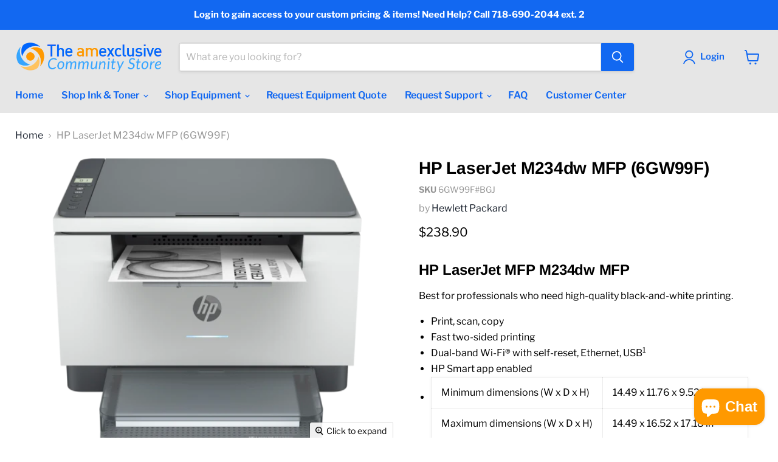

--- FILE ---
content_type: text/html; charset=utf-8
request_url: https://store.amexclusive.com/collections/all/products/hp-laserjet-m234dw-printer-6gw99f?view=recently-viewed
body_size: 1353
content:






















  












<li
  class="productgrid--item  imagestyle--natural        product-recently-viewed-card    show-actions--mobile"
  data-product-item
  data-product-quickshop-url="/products/hp-laserjet-m234dw-printer-6gw99f"
  
    data-recently-viewed-card
  
>
  <div class="productitem" data-product-item-content>
    
    
    
    

    

    
      

      
    

    <div class="productitem__container">
      <div class="product-recently-viewed-card-time" data-product-handle="hp-laserjet-m234dw-printer-6gw99f">
      <button
        class="product-recently-viewed-card-remove"
        aria-label="close"
        data-remove-recently-viewed
      >
        


                                                                      <svg class="icon-remove "    aria-hidden="true"    focusable="false"    role="presentation"    xmlns="http://www.w3.org/2000/svg" width="10" height="10" viewBox="0 0 10 10" xmlns="http://www.w3.org/2000/svg">      <path fill="currentColor" d="M6.08785659,5 L9.77469752,1.31315906 L8.68684094,0.225302476 L5,3.91214341 L1.31315906,0.225302476 L0.225302476,1.31315906 L3.91214341,5 L0.225302476,8.68684094 L1.31315906,9.77469752 L5,6.08785659 L8.68684094,9.77469752 L9.77469752,8.68684094 L6.08785659,5 Z"></path>    </svg>                                              

      </button>
    </div>

      <div class="productitem__image-container">
        <a
          class="productitem--image-link"
          href="/products/hp-laserjet-m234dw-printer-6gw99f"
          aria-label="/products/hp-laserjet-m234dw-printer-6gw99f"
          tabindex="-1"
          data-product-page-link
        >
          <figure
            class="productitem--image"
            data-product-item-image
            
              style="--product-grid-item-image-aspect-ratio: 1.3325581395348838;"
            
          >
            
              
              

  
    <noscript data-rimg-noscript>
      <img
        
          src="//store.amexclusive.com/cdn/shop/files/6GW99F_512x385.png?v=1755289961"
        

        alt=""
        data-rimg="noscript"
        srcset="//store.amexclusive.com/cdn/shop/files/6GW99F_512x385.png?v=1755289961 1x, //store.amexclusive.com/cdn/shop/files/6GW99F_568x427.png?v=1755289961 1.11x"
        class="productitem--image-primary"
        
        
      >
    </noscript>
  

  <img
    
      src="//store.amexclusive.com/cdn/shop/files/6GW99F_512x385.png?v=1755289961"
    
    alt=""

    
      data-rimg="lazy"
      data-rimg-scale="1"
      data-rimg-template="//store.amexclusive.com/cdn/shop/files/6GW99F_{size}.png?v=1755289961"
      data-rimg-max="573x430"
      data-rimg-crop="false"
      
      srcset="data:image/svg+xml;utf8,<svg%20xmlns='http://www.w3.org/2000/svg'%20width='512'%20height='385'></svg>"
    

    class="productitem--image-primary"
    
    
  >



  <div data-rimg-canvas></div>


            

            




























          </figure>
        </a>
      </div><div class="productitem--info">
        
          
        

        

        <h2 class="productitem--title">
          <a href="/products/hp-laserjet-m234dw-printer-6gw99f" data-product-page-link>
            HP LaserJet M234dw MFP (6GW99F)
          </a>
        </h2>

        
          
            <span class="productitem--vendor">
              <a href="/collections/vendors?q=Hewlett%20Packard" title="Hewlett Packard">Hewlett Packard</a>
            </span>
          
        

        
          






























<div class="price productitem__price ">
  
    <div
      class="price__compare-at "
      data-price-compare-container
    >

      
        <span class="money price__original" data-price-original></span>
      
    </div>


    
      
      <div class="price__compare-at--hidden" data-compare-price-range-hidden>
        
          <span class="visually-hidden">Original price</span>
          <span class="money price__compare-at--min" data-price-compare-min>
            $238.90
          </span>
          -
          <span class="visually-hidden">Original price</span>
          <span class="money price__compare-at--max" data-price-compare-max>
            $238.90
          </span>
        
      </div>
      <div class="price__compare-at--hidden" data-compare-price-hidden>
        <span class="visually-hidden">Original price</span>
        <span class="money price__compare-at--single" data-price-compare>
          
        </span>
      </div>
    
  

  <div class="price__current  " data-price-container>

    

    
      
      
      <span class="money" data-price>
        <!-- discount script -->





<!-- get discounted price from product -->



<!-- check if we did not find the discounted price in product -->


<!-- if not found, check whether this product has percentage discount -->




<!-- if has percentage discount, calculate price discount, else get fixed discount -->



<!-- Product Price -->


<!-- Original Price -->




<!-- Variant Data -->


$238.90

<script>
  var product_json = [];
  

    

      
    
      console.log("");
    
      
      
      

      

    


    

    console.log(product_json);
</script>
      </span>
    
    
  </div>

  
    
    <div class="price__current--hidden" data-current-price-range-hidden>
      
        <span class="money price__current--min" data-price-min>$238.90</span>
        -
        <span class="money price__current--max" data-price-max>$238.90</span>
      
    </div>
    <div class="price__current--hidden" data-current-price-hidden>
      <span class="visually-hidden">Current price</span>
      <span class="money" data-price>
        <!-- discount script -->





<!-- get discounted price from product -->



<!-- check if we did not find the discounted price in product -->


<!-- if not found, check whether this product has percentage discount -->




<!-- if has percentage discount, calculate price discount, else get fixed discount -->



<!-- Product Price -->


<!-- Original Price -->




<!-- Variant Data -->


$238.90

<script>
  var product_json = [];
  

    

      
    
      console.log("");
    
      
      
      

      

    


    

    console.log(product_json);
</script>
      </span>
    </div>
  

  
    
    
    
    

    <div
      class="
        productitem__unit-price
        hidden
      "
      data-unit-price
    >
      <span class="productitem__total-quantity" data-total-quantity></span> | <span class="productitem__unit-price--amount money" data-unit-price-amount></span> / <span class="productitem__unit-price--measure" data-unit-price-measure></span>
    </div>
  

  
</div>


        

        
          
            <div class="productitem__stock-level">
              







<div class="product-stock-level-wrapper" >
  
    <span class="
  product-stock-level
  product-stock-level--continue-selling
  
">
      

      <span class="product-stock-level__text">
        
        <div class="product-stock-level__badge-text">
          
  
    In stock
  

        </div>
      </span>
    </span>
  
</div>

            </div>
          

          
            
          
        

        
          <div class="productitem--description">
            <p>HP LaserJet MFP M234dw MFP




Best for professionals who need high-quality black-and-white printing.







Print, scan, copy
Fast two-sided print...</p>

            
              <a
                href="/products/hp-laserjet-m234dw-printer-6gw99f"
                class="productitem--link"
                data-product-page-link
              >
                View full details
              </a>
            
          </div>
        
      </div>

      
    </div>
  </div>

  
    <script type="application/json" data-quick-buy-settings>
      {
        "cart_redirection": false,
        "money_format": "${{amount}}"
      }
    </script>
  
</li>



--- FILE ---
content_type: text/javascript; charset=utf-8
request_url: https://store.amexclusive.com/products/hp-laserjet-m234dw-printer-6gw99f.js
body_size: 846
content:
{"id":7755346378967,"title":"HP LaserJet M234dw MFP (6GW99F)","handle":"hp-laserjet-m234dw-printer-6gw99f","description":"\u003ch3 class=\"product-title subtitle-light cx-line-container-height\"\u003e\u003cspan class=\"cx-line-text-wrapper\"\u003eHP LaserJet MFP M234dw MFP\u003c\/span\u003e\u003c\/h3\u003e\n\u003cdiv class=\"card-text-content\"\u003e\n\u003cdiv class=\"differentiator-statement cx-line-container-height cx-line-mixed-tags collapsed reset-list no-default-list-spacings bullet-size-sm h6\"\u003e\n\u003cdiv class=\"cx-line-text-wrapper\"\u003e\n\u003cdiv\u003e\n\u003cp\u003eBest for professionals who need high-quality black-and-white printing.\u003c\/p\u003e\n\u003c\/div\u003e\n\u003c\/div\u003e\n\u003c\/div\u003e\n\u003cdiv class=\"detail-specs cx-line-container-height cx-line-mixed-tags collapsed reset-list no-default-list-spacings bullet-size-sm caption-light\"\u003e\n\u003cdiv class=\"cx-line-text-wrapper\"\u003e\n\u003cdiv\u003e\n\u003cul\u003e\n\u003cli\u003ePrint, scan, copy\u003c\/li\u003e\n\u003cli\u003eFast two-sided printing\u003c\/li\u003e\n\u003cli\u003eDual-band Wi-Fi® with self-reset, Ethernet, USB\u003csup\u003e1\u003c\/sup\u003e\n\u003c\/li\u003e\n\u003cli\u003eHP Smart app enabled\u003c\/li\u003e\n\u003cli\u003e\n\u003ctable class=\"css-13qapy5\" style=\"width: 522px;\"\u003e\n\u003ctbody class=\"css-s00ohz\"\u003e\n\u003ctr class=\"css-dpeokt\"\u003e\n\u003ctd class=\"css-154igkn\" style=\"width: 226.594px;\"\u003eMinimum dimensions (W x D x H)\u003c\/td\u003e\n\u003ctd class=\"css-154igkn\" style=\"width: 277.406px;\"\u003e\u003cspan\u003e14.49 x 11.76 x 9.52 in\u003c\/span\u003e\u003c\/td\u003e\n\u003c\/tr\u003e\n\u003ctr class=\"css-dpeokt\"\u003e\n\u003ctd class=\"css-154igkn\" style=\"width: 226.594px;\"\u003eMaximum dimensions (W x D x H)\u003c\/td\u003e\n\u003ctd class=\"css-154igkn\" style=\"width: 277.406px;\"\u003e\u003cspan\u003e14.49 x 16.52 x 17.18 in\u003c\/span\u003e\u003c\/td\u003e\n\u003c\/tr\u003e\n\u003c\/tbody\u003e\n\u003c\/table\u003e\n\u003c\/li\u003e\n\u003c\/ul\u003e\n\u003c\/div\u003e\n\u003c\/div\u003e\n\u003c\/div\u003e\n\u003c\/div\u003e\n\u003cdiv class=\"card-text-content\"\u003e\n\u003cdiv class=\"detail-specs cx-line-container-height cx-line-mixed-tags collapsed reset-list no-default-list-spacings bullet-size-sm caption-light\"\u003e\n\u003cdiv class=\"cx-line-text-wrapper\"\u003e\n\u003cdiv\u003e\n\u003cul\u003e\u003c\/ul\u003e\n\u003c\/div\u003e\n\u003c\/div\u003e\n\u003c\/div\u003e\n\u003c\/div\u003e","published_at":"2022-08-26T15:19:11-04:00","created_at":"2022-08-26T15:19:11-04:00","vendor":"Hewlett Packard","type":"Laser Printer-MFP","tags":["Up to 299 Pages Per Month"],"price":23890,"price_min":23890,"price_max":23890,"available":true,"price_varies":false,"compare_at_price":null,"compare_at_price_min":0,"compare_at_price_max":0,"compare_at_price_varies":false,"variants":[{"id":43169043284183,"title":"Default Title","option1":"Default Title","option2":null,"option3":null,"sku":"6GW99F#BGJ","requires_shipping":true,"taxable":true,"featured_image":null,"available":true,"name":"HP LaserJet M234dw MFP (6GW99F)","public_title":null,"options":["Default Title"],"price":23890,"weight":9571,"compare_at_price":null,"inventory_management":"shopify","barcode":null,"requires_selling_plan":false,"selling_plan_allocations":[]}],"images":["\/\/cdn.shopify.com\/s\/files\/1\/0400\/0304\/3490\/files\/6GW99F.png?v=1755289961"],"featured_image":"\/\/cdn.shopify.com\/s\/files\/1\/0400\/0304\/3490\/files\/6GW99F.png?v=1755289961","options":[{"name":"Title","position":1,"values":["Default Title"]}],"url":"\/products\/hp-laserjet-m234dw-printer-6gw99f","media":[{"alt":null,"id":32190615519447,"position":1,"preview_image":{"aspect_ratio":1.333,"height":430,"width":573,"src":"https:\/\/cdn.shopify.com\/s\/files\/1\/0400\/0304\/3490\/files\/6GW99F.png?v=1755289961"},"aspect_ratio":1.333,"height":430,"media_type":"image","src":"https:\/\/cdn.shopify.com\/s\/files\/1\/0400\/0304\/3490\/files\/6GW99F.png?v=1755289961","width":573}],"requires_selling_plan":false,"selling_plan_groups":[]}